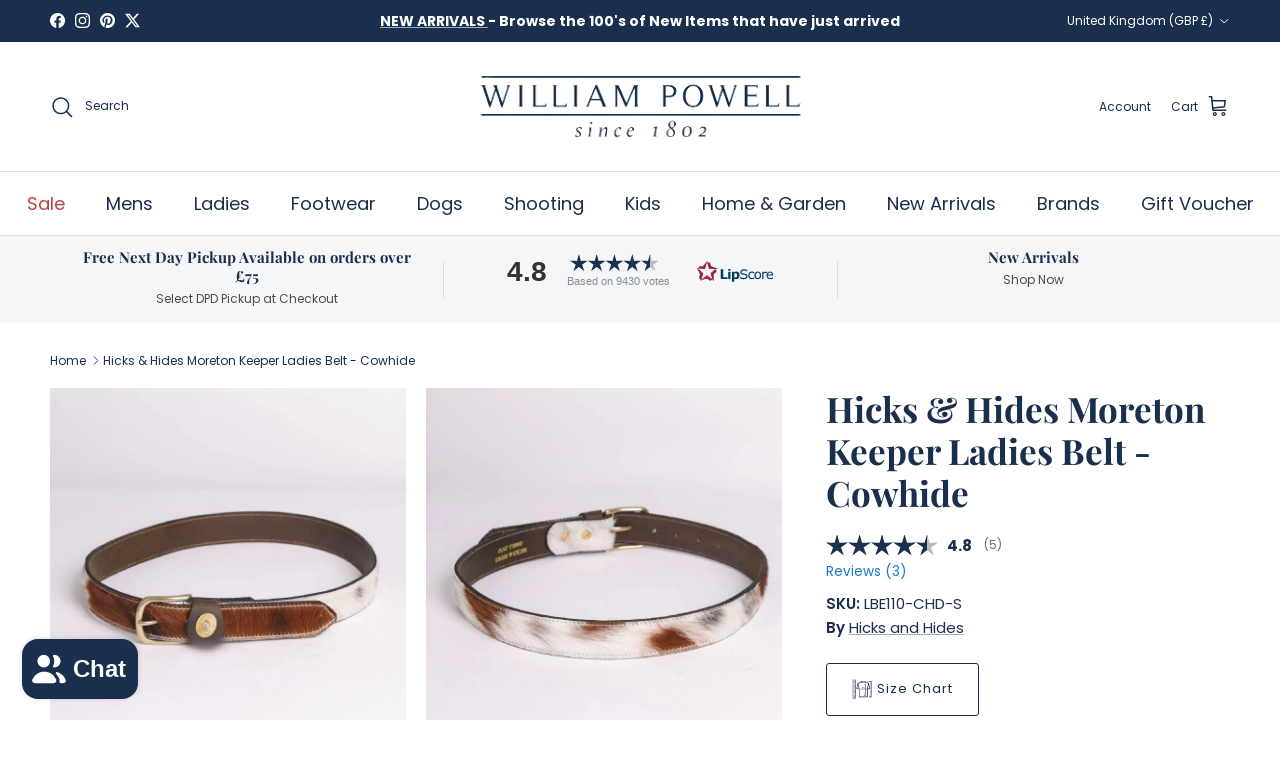

--- FILE ---
content_type: text/plain
request_url: https://cdn1.profitmetrics.io/38DF43BA286D2B80/shopify-bundle.js?shop=williampowell.myshopify.com
body_size: 3525
content:
/* 38DF43BA286D2B80/shopify-files/1-pmid.js */
_pm_pid = '38DF43BA286D2B80'; _pm_root = 'https://my.profitmetrics.io';

/* 38DF43BA286D2B80/shopify-files/1000-shopify-bundle.js */
!function(){"use strict";var e=["AdsBot-Google","AdsBot-Google-Mobile","Googlebot","Storebot-Google","APIs-Google","Mediapartners-Google","FeedFetcher-Google","Google-Read-Aloud","DuplexWeb-Google","Google Favicon","googleweblight","GoogleOther","Google-Macaron-Detection-Automation","Pinterestbot","AhrefsSiteAudit","AhrefsBot","Seekport Crawler","DuckDuckBot","PingdomPageSpeed","pingbot","YandexAccessibilityBot","adidxbot","bingbot","SMTBot","HubSpot Crawler","e.ventures Investment Crawler","Cincraw","Facebot","Twitterbot","Jooblebot","YisouSpider","YandexMetrika","Applebot","PagePeeker","Linespider","proximic","Algolia Crawler Renderscript","PetalBot","SEOFeedback_WebCrawler","oBot","Impact Radius Compliance Bot","Cocolyzebot","nlnbot","SemrushBot-SA","Bytespider","RyteBot","BrandVeritySpider","ethical-bugbot","Screaming Frog SEO Spider","BublupBot","bitlybot","Better Uptime Bot","KargoBot-Artemis-Mobile","YandexVideoParser","DotBot","BLEXBot","CheckMarkNetwork","MegaIndex.ru","Baiduspider","SurdotlyBot","Taboolabot","SiteScoreBot","StatusCake_Pagespeed_Indev","www.facebook.com/externalhit_uatext.php","+http://yandex.com/bots","YandexBot","LinkedInBot","+https://intelx.io","+https://www.seokicks.de/robot.html","SEOkicks;","ZoominfoBot","BingPreview","Morningscore","heritrix","http://tech.quickpay.net/api/callback","CookieInformationScanner","MJ12bot","KlarnaBot-PriceWatcher","HeadlessChrome","Barkrowler","Chrome-Lighthouse","https://vendorcentral.amazon.com/support/amazonproductbot","compatible; Optimizer","AppleBot","ClaudeBot","CookieYesBot","adsbot-crawler","siteimprove.com/bots","semrush.com/bot"];const t=e=>{const t=`${e}=`,o=document.cookie.split(";");for(let e=0;e<o.length;e++){let n=o[e];for(;" "===n.charAt(0);)n=n.substring(1,n.length);if(0===Number(n.indexOf(t)))return n.substring(t.length,n.length)}return null},o=(e,t,o)=>{let n="";if(o){const e=new Date;e.setTime(e.getTime()+24*o*60*60*1e3),n=`; expires=${e.toUTCString()}`}document.cookie=`${e}=${t||""}${n}; path=/`},n=e=>{const t=new RegExp(`[?&]${e}=([^&#]*)`).exec(window.location.search);return null===t?null:decodeURIComponent(t[1].replace(/\+/g," "))},r=e=>{const o=t("pmStorage");if(null===o)return null;const n=JSON.parse(decodeURIComponent(o));return n&&n[e]?n[e]:null};var i;!function(e){e.Shopify="shopify"}(i||(i={}));const s=()=>!window.Shopify.customerPrivacy||window.Shopify.customerPrivacy.analyticsProcessingAllowed(),a=()=>!window.Shopify?.customerPrivacy||window.Shopify?.customerPrivacy.marketingAllowed(),c=["gacid","gacid_source","fbp","ga4SessionId","ga4SessionNumber"],l=["gclid","fbc","gbraid","wbraid"],d=["fbclid","gclid","wbraid","gbraid"],u=()=>{let e=t("pmStorage")||null;if(e)try{e=JSON.parse(decodeURIComponent(e))}catch(e){o="pmStorage",document.cookie=o+"=; Max-Age=-99999999;",(async(e,t)=>{const o=new Headers;o.append("accept","application/json"),o.append("Content-Type","text/plain");const n={method:"POST",headers:o,body:t};await fetch(`https://api.my.profitmetrics.io/api/public/frontend/clientLog?level=${e}`,n)})("WARN",`pid: ${_pm_pid}. An error ocurred while parsing the pmStorage cookie in the Shopify tracking script version c3c23ee0f300b08e2cabb115aaef4968967167fc. The cookie was deleted and functionality should continue as normal.`).then((e=>e))}var o;return e},p=()=>{const e=g(),t=s(),n=a();t||c.forEach((t=>e[t]=null)),n||l.forEach((t=>e[t]=null));const r=u(),i=((e,t)=>{const o=e,n=["url","referer","ts","cua","cc_statistics","cc_marketing","em_md5","em_sha256"];return Object.keys(e).forEach((r=>{n.includes(r)||(e[r]?o[r]=e[r]:t&&t[r]&&(o[r]=t[r]))})),o})(e,r);return o("pmStorage",encodeURIComponent(JSON.stringify(i))),i},g=()=>({visitSource:w(),gacid:S().id,gacid_source:S().source,gclid:_(),gbraid:m(),wbraid:b(),ga4SessionId:h(),ga4SessionNumber:f(),fbp:y(),fbc:k()}),h=()=>{const e=document.cookie.split(";").map((e=>e.trim())).filter((e=>e.startsWith("_ga_"))).map((e=>{const t=e.indexOf("=");if(-1===t)return null;const o=e.substring(4,t),n=e.substring(t+1);let r=null;if(n.startsWith("GS2.")){const e=n.split(".");if(e.length>=3){const t=e[2].split("$").find((e=>e.startsWith("s")));t&&(r=t.substring(1))}}else if(n.startsWith("GS1.")){const e=n.split(".");e.length>=3&&(r=e[2])}return r?`${o}:${r}`:null})).filter(Boolean).join(",");return e&&e.length>0?e:null},f=()=>{const e=document.cookie.split(";").map((e=>e.trim())).filter((e=>e.startsWith("_ga_"))).map((e=>{const t=e.indexOf("=");if(-1===t)return null;const o=e.substring(4,t),n=e.substring(t+1);let r=null;if(n.startsWith("GS2.")){const e=n.split(".");if(e.length>=3){const t=e[2].split("$").find((e=>e.startsWith("o")));t&&(r=t.substring(1))}}else if(n.startsWith("GS1.")){const e=n.split(".");e.length>=4&&(r=e[3])}return r?`${o}:${r}`:null})).filter(Boolean).join(",");return e&&e.length>0?e:null},m=()=>n("gbraid"),b=()=>n("wbraid"),w=()=>{const e=r("visitSource");if(e)return e;const t=new RegExp("[?&]utm_source=([^&#]*)").exec(window.location.search),o=null===t?"":decodeURIComponent(t[1].replace(/\+/g," ")),n=new RegExp("[?&]utm_campaign=([^&#]*)").exec(window.location.search),i=null===n?"":decodeURIComponent(n[1].replace(/\+/g," ")),s=new RegExp("[?&]utm_medium=([^&#]*)").exec(window.location.search),c=null===s?"":decodeURIComponent(s[1].replace(/\+/g," "));let l=document.referrer.substring(0,2e3);const u=document.referrer.length,p=a(),g=new URLSearchParams(window.location.search);p||d.forEach((e=>g.delete(e)));let h=`${window.location.pathname}`;g.toString()&&(h+=`?${g.toString()}`),h=h.substring(0,2e3);const f=h.length;let m={utm_source:o.substring(0,100),utm_campaign:i.substring(0,100),utm_medium:c.substring(0,100),http_referrer:l,http_referrer_length:u,landingpage:h,landingpage_length:f,time:(new Date).valueOf()/1e3|0},b=encodeURIComponent(JSON.stringify(m));return b.length>4e3&&(m.http_referrer=m.http_referrer?.substring(0,1e3),null!=m.landingpage&&(m.landingpage=m.landingpage.substring(0,1e3)),b=encodeURIComponent(JSON.stringify(m))),b.length>4e3&&(m={error:"too long",time:new Date/1e3|0},b=encodeURIComponent(JSON.stringify(m))),JSON.parse(decodeURIComponent(b))},S=()=>{if(window.ga&&"function"==typeof window.ga.getAll){if(window.ga.getAll()&&window.ga.getAll().length)return{id:window.ga.getAll()[0].get("clientId"),source:"gatracker"}}else if(t("_ga"))return{id:t("_ga"),source:"gacookie"};return{id:null,source:null}},_=()=>{const e=n("gclid");if(null!=e)return e;if(null!=r("gclid"))return null;try{const e=t("_shopify_sa_p");if(null!=e){const t=new URLSearchParams(decodeURIComponent(e)).get("gclid");if(null!=t)return t}}catch(e){}const o=t("FPGCLAW");if(null!=o){const e=o.split(".");if(e.length>=3)return o.substring(e[0].length+e[1].length+1+1)}const i=t("_gcl_aw");if(null!=i){const e=i.split(".");if(e.length>=3)return i.substring(e[0].length+e[1].length+1+1)}return null},y=()=>t("_fbp")||null,k=()=>{const e=n("fbclid")||null;if(null!=e)return C(e);if(null!=r("fbc"))return null;try{const e=t("_shopify_sa_p");if(null!=e){const t=new URLSearchParams(decodeURIComponent(e)).get("fbclid");if(null!=t)return C(t)}}catch(e){}return t("_fbc")||null||null},C=e=>`fb.1.${Math.floor(Date.now())}.${e}`;const B=async e=>{const n=t("pmPreviousRequest"),r=function(e){const t=`${_pm_root}/ss/shopify.php`,o=p(),n={v:1};n.pid=_pm_pid,n.cv="c3c23ee0f300b08e2cabb115aaef4968967167fc",n.cart_token=e,window.shopifyCheckoutId&&(n.checkout_id=window.shopifyCheckoutId);try{const e=sessionStorage.getItem("pmShopifyLastOrderId");if(null!=e){const t=JSON.parse(e);if(t.orderId&&t.ts){const e=Math.floor(Date.now()/1e3)-1800;t.ts>e&&(n.order_id_internal=t.orderId)}}}catch(e){}return n.gclid=o?.gclid,n.gacid=o?.gacid,n.gacid_source=o?.gacid_source,n.gbraid=o?.gbraid,n.wbraid=o?.wbraid,n.ga4_sessionid=o?.ga4SessionId,n.ga4_sessioncount=o?.ga4SessionNumber,n.fbp=o?.fbp,n.fbc=o?.fbc,n.t=JSON.stringify(o?.visitSource),`${t}?${Object.keys(n).filter((e=>!!n[e])).map((e=>encodeURIComponent(e)+"="+encodeURIComponent(n[e]))).join("&")}`}(e);n!==r&&(o("pmPreviousRequest",r,999),await fetch(r))},I=async()=>{try{if(!s()&&!a())return;await fetch("/cart/update.js",{method:"post",body:"attributes[__profitmetrics_script]=1",headers:{"Content-Type":"application/x-www-form-urlencoded"}}).then((async e=>await e.json())).then((async e=>{await B(e.token),e.attributes.__profitmetrics_ct&&e.token===e.attributes.__profitmetrics_ct||await fetch("/cart/update.js",{method:"post",headers:{"Content-Type":"application/x-www-form-urlencoded"},body:`attributes[__profitmetrics_ct]=${e.token}`})}))}catch(e){}};(()=>{const t=navigator.userAgent.toLowerCase();return e.some((e=>t.indexOf(e.toLowerCase())>=0))})()||(window.Shopify?.loadFeatures?window.Shopify.loadFeatures([{name:"consent-tracking-api",version:"0.1"}],(e=>{e||I().then((e=>e))})):I().then((e=>e)),document.addEventListener("visitorConsentCollected",(async()=>{I().then((e=>e))})),void 0!==window.Shopify?.customerPrivacy?.shouldShowBanner&&!1===window.Shopify.customerPrivacy.shouldShowBanner()&&I().then((e=>e)))}();

--- FILE ---
content_type: text/javascript; charset=utf-8
request_url: https://williampowell.com/products/hicks-hides-moreton-keeper-ladies-belt-cowhide-lbe110-chd.js
body_size: 835
content:
{"id":7248695558306,"title":"Hicks \u0026 Hides Moreton Keeper Ladies Belt - Cowhide","handle":"hicks-hides-moreton-keeper-ladies-belt-cowhide-lbe110-chd","description":"\u003cp\u003eThe Hicks \u0026amp; Hides Moreton Keeper Ladies Belt is an elegant 1\" quality belt made of cowhide featuring a solid west end brass buckle and cartridge cap on the keeper adding a touch of country to your outfit!\u003c\/p\u003e\n\u003cp\u003e\u003cbr\u003e\u003c\/p\u003e\n\u003cul\u003e\n\u003cli\u003e\u003cstrong\u003eQuality cowhide\u003c\/strong\u003e\u003c\/li\u003e\n\u003cli\u003e\u003cstrong\u003e Solid brass buckle\u003c\/strong\u003e\u003c\/li\u003e\n\u003cli\u003e\u003cstrong\u003e Great present!\u003c\/strong\u003e\u003c\/li\u003e\n\u003cli\u003e\u003cstrong\u003e Width: 1\"\u003c\/strong\u003e\u003c\/li\u003e\n\u003c\/ul\u003e","published_at":"2021-12-07T16:21:45+00:00","created_at":"2021-12-07T16:21:48+00:00","vendor":"Hicks and Hides","type":"Belt","tags":["Belts","Col_Brown","Discount Allowed","hide","Ladies","Ladies Accessories Offers","Ladies|Accessories|Belts","Leather","not-on-sale","SG-Hicks and Hides Ladies","supplier_Hicks and Hides","western","Xmas","Xmas 100"],"price":6400,"price_min":6400,"price_max":6400,"available":true,"price_varies":false,"compare_at_price":null,"compare_at_price_min":0,"compare_at_price_max":0,"compare_at_price_varies":false,"variants":[{"id":41373838016674,"title":"X-Small","option1":"X-Small","option2":null,"option3":null,"sku":"LBE110-CHD-XS","requires_shipping":true,"taxable":true,"featured_image":null,"available":false,"name":"Hicks \u0026 Hides Moreton Keeper Ladies Belt - Cowhide - X-Small","public_title":"X-Small","options":["X-Small"],"price":6400,"weight":0,"compare_at_price":null,"inventory_management":"shopify","barcode":"5060906410704","quantity_rule":{"min":1,"max":null,"increment":1},"quantity_price_breaks":[],"requires_selling_plan":false,"selling_plan_allocations":[]},{"id":41373838049442,"title":"Small","option1":"Small","option2":null,"option3":null,"sku":"LBE110-CHD-S","requires_shipping":true,"taxable":true,"featured_image":null,"available":true,"name":"Hicks \u0026 Hides Moreton Keeper Ladies Belt - Cowhide - Small","public_title":"Small","options":["Small"],"price":6400,"weight":0,"compare_at_price":null,"inventory_management":"shopify","barcode":"5060906410711","quantity_rule":{"min":1,"max":null,"increment":1},"quantity_price_breaks":[],"requires_selling_plan":false,"selling_plan_allocations":[]},{"id":41373838082210,"title":"Medium","option1":"Medium","option2":null,"option3":null,"sku":"LBE110-CHD-M","requires_shipping":true,"taxable":true,"featured_image":null,"available":false,"name":"Hicks \u0026 Hides Moreton Keeper Ladies Belt - Cowhide - Medium","public_title":"Medium","options":["Medium"],"price":6400,"weight":0,"compare_at_price":null,"inventory_management":"shopify","barcode":"5060906410728","quantity_rule":{"min":1,"max":null,"increment":1},"quantity_price_breaks":[],"requires_selling_plan":false,"selling_plan_allocations":[]},{"id":41373838114978,"title":"Large","option1":"Large","option2":null,"option3":null,"sku":"LBE110-CHD-L","requires_shipping":true,"taxable":true,"featured_image":null,"available":false,"name":"Hicks \u0026 Hides Moreton Keeper Ladies Belt - Cowhide - Large","public_title":"Large","options":["Large"],"price":6400,"weight":0,"compare_at_price":null,"inventory_management":"shopify","barcode":"LBE110-CHD-L","quantity_rule":{"min":1,"max":null,"increment":1},"quantity_price_breaks":[],"requires_selling_plan":false,"selling_plan_allocations":[]},{"id":41373838147746,"title":"X-Large","option1":"X-Large","option2":null,"option3":null,"sku":"LBE110-CHD-XL","requires_shipping":true,"taxable":true,"featured_image":null,"available":false,"name":"Hicks \u0026 Hides Moreton Keeper Ladies Belt - Cowhide - X-Large","public_title":"X-Large","options":["X-Large"],"price":6400,"weight":0,"compare_at_price":null,"inventory_management":"shopify","barcode":"5060906410742","quantity_rule":{"min":1,"max":null,"increment":1},"quantity_price_breaks":[],"requires_selling_plan":false,"selling_plan_allocations":[]}],"images":["\/\/cdn.shopify.com\/s\/files\/1\/0598\/9761\/0402\/files\/LBE110-CHD.jpg?v=1719481453","\/\/cdn.shopify.com\/s\/files\/1\/0598\/9761\/0402\/files\/LBE110-CHD_2.jpg?v=1719481453","\/\/cdn.shopify.com\/s\/files\/1\/0598\/9761\/0402\/products\/hicks-and-hides-moreton-keeper-ladies-belt-cowhide-william-powell-3.jpg?v=1719481376"],"featured_image":"\/\/cdn.shopify.com\/s\/files\/1\/0598\/9761\/0402\/files\/LBE110-CHD.jpg?v=1719481453","options":[{"name":"Size","position":1,"values":["X-Small","Small","Medium","Large","X-Large"]}],"url":"\/products\/hicks-hides-moreton-keeper-ladies-belt-cowhide-lbe110-chd","media":[{"alt":null,"id":31110584139938,"position":1,"preview_image":{"aspect_ratio":1.0,"height":800,"width":800,"src":"https:\/\/cdn.shopify.com\/s\/files\/1\/0598\/9761\/0402\/files\/LBE110-CHD.jpg?v=1719481453"},"aspect_ratio":1.0,"height":800,"media_type":"image","src":"https:\/\/cdn.shopify.com\/s\/files\/1\/0598\/9761\/0402\/files\/LBE110-CHD.jpg?v=1719481453","width":800},{"alt":null,"id":31110584107170,"position":2,"preview_image":{"aspect_ratio":1.0,"height":800,"width":800,"src":"https:\/\/cdn.shopify.com\/s\/files\/1\/0598\/9761\/0402\/files\/LBE110-CHD_2.jpg?v=1719481453"},"aspect_ratio":1.0,"height":800,"media_type":"image","src":"https:\/\/cdn.shopify.com\/s\/files\/1\/0598\/9761\/0402\/files\/LBE110-CHD_2.jpg?v=1719481453","width":800},{"alt":"Hicks \u0026 Hides Moreton Keeper Ladies Belt - Cowhide - William Powell","id":26211095969954,"position":3,"preview_image":{"aspect_ratio":1.0,"height":800,"width":800,"src":"https:\/\/cdn.shopify.com\/s\/files\/1\/0598\/9761\/0402\/products\/hicks-and-hides-moreton-keeper-ladies-belt-cowhide-william-powell-3.jpg?v=1719481376"},"aspect_ratio":1.0,"height":800,"media_type":"image","src":"https:\/\/cdn.shopify.com\/s\/files\/1\/0598\/9761\/0402\/products\/hicks-and-hides-moreton-keeper-ladies-belt-cowhide-william-powell-3.jpg?v=1719481376","width":800}],"requires_selling_plan":false,"selling_plan_groups":[]}

--- FILE ---
content_type: text/javascript; charset=utf-8
request_url: https://williampowell.com/products/hicks-hides-moreton-keeper-ladies-belt-cowhide-lbe110-chd.js
body_size: 253
content:
{"id":7248695558306,"title":"Hicks \u0026 Hides Moreton Keeper Ladies Belt - Cowhide","handle":"hicks-hides-moreton-keeper-ladies-belt-cowhide-lbe110-chd","description":"\u003cp\u003eThe Hicks \u0026amp; Hides Moreton Keeper Ladies Belt is an elegant 1\" quality belt made of cowhide featuring a solid west end brass buckle and cartridge cap on the keeper adding a touch of country to your outfit!\u003c\/p\u003e\n\u003cp\u003e\u003cbr\u003e\u003c\/p\u003e\n\u003cul\u003e\n\u003cli\u003e\u003cstrong\u003eQuality cowhide\u003c\/strong\u003e\u003c\/li\u003e\n\u003cli\u003e\u003cstrong\u003e Solid brass buckle\u003c\/strong\u003e\u003c\/li\u003e\n\u003cli\u003e\u003cstrong\u003e Great present!\u003c\/strong\u003e\u003c\/li\u003e\n\u003cli\u003e\u003cstrong\u003e Width: 1\"\u003c\/strong\u003e\u003c\/li\u003e\n\u003c\/ul\u003e","published_at":"2021-12-07T16:21:45+00:00","created_at":"2021-12-07T16:21:48+00:00","vendor":"Hicks and Hides","type":"Belt","tags":["Belts","Col_Brown","Discount Allowed","hide","Ladies","Ladies Accessories Offers","Ladies|Accessories|Belts","Leather","not-on-sale","SG-Hicks and Hides Ladies","supplier_Hicks and Hides","western","Xmas","Xmas 100"],"price":6400,"price_min":6400,"price_max":6400,"available":true,"price_varies":false,"compare_at_price":null,"compare_at_price_min":0,"compare_at_price_max":0,"compare_at_price_varies":false,"variants":[{"id":41373838016674,"title":"X-Small","option1":"X-Small","option2":null,"option3":null,"sku":"LBE110-CHD-XS","requires_shipping":true,"taxable":true,"featured_image":null,"available":false,"name":"Hicks \u0026 Hides Moreton Keeper Ladies Belt - Cowhide - X-Small","public_title":"X-Small","options":["X-Small"],"price":6400,"weight":0,"compare_at_price":null,"inventory_management":"shopify","barcode":"5060906410704","quantity_rule":{"min":1,"max":null,"increment":1},"quantity_price_breaks":[],"requires_selling_plan":false,"selling_plan_allocations":[]},{"id":41373838049442,"title":"Small","option1":"Small","option2":null,"option3":null,"sku":"LBE110-CHD-S","requires_shipping":true,"taxable":true,"featured_image":null,"available":true,"name":"Hicks \u0026 Hides Moreton Keeper Ladies Belt - Cowhide - Small","public_title":"Small","options":["Small"],"price":6400,"weight":0,"compare_at_price":null,"inventory_management":"shopify","barcode":"5060906410711","quantity_rule":{"min":1,"max":null,"increment":1},"quantity_price_breaks":[],"requires_selling_plan":false,"selling_plan_allocations":[]},{"id":41373838082210,"title":"Medium","option1":"Medium","option2":null,"option3":null,"sku":"LBE110-CHD-M","requires_shipping":true,"taxable":true,"featured_image":null,"available":false,"name":"Hicks \u0026 Hides Moreton Keeper Ladies Belt - Cowhide - Medium","public_title":"Medium","options":["Medium"],"price":6400,"weight":0,"compare_at_price":null,"inventory_management":"shopify","barcode":"5060906410728","quantity_rule":{"min":1,"max":null,"increment":1},"quantity_price_breaks":[],"requires_selling_plan":false,"selling_plan_allocations":[]},{"id":41373838114978,"title":"Large","option1":"Large","option2":null,"option3":null,"sku":"LBE110-CHD-L","requires_shipping":true,"taxable":true,"featured_image":null,"available":false,"name":"Hicks \u0026 Hides Moreton Keeper Ladies Belt - Cowhide - Large","public_title":"Large","options":["Large"],"price":6400,"weight":0,"compare_at_price":null,"inventory_management":"shopify","barcode":"LBE110-CHD-L","quantity_rule":{"min":1,"max":null,"increment":1},"quantity_price_breaks":[],"requires_selling_plan":false,"selling_plan_allocations":[]},{"id":41373838147746,"title":"X-Large","option1":"X-Large","option2":null,"option3":null,"sku":"LBE110-CHD-XL","requires_shipping":true,"taxable":true,"featured_image":null,"available":false,"name":"Hicks \u0026 Hides Moreton Keeper Ladies Belt - Cowhide - X-Large","public_title":"X-Large","options":["X-Large"],"price":6400,"weight":0,"compare_at_price":null,"inventory_management":"shopify","barcode":"5060906410742","quantity_rule":{"min":1,"max":null,"increment":1},"quantity_price_breaks":[],"requires_selling_plan":false,"selling_plan_allocations":[]}],"images":["\/\/cdn.shopify.com\/s\/files\/1\/0598\/9761\/0402\/files\/LBE110-CHD.jpg?v=1719481453","\/\/cdn.shopify.com\/s\/files\/1\/0598\/9761\/0402\/files\/LBE110-CHD_2.jpg?v=1719481453","\/\/cdn.shopify.com\/s\/files\/1\/0598\/9761\/0402\/products\/hicks-and-hides-moreton-keeper-ladies-belt-cowhide-william-powell-3.jpg?v=1719481376"],"featured_image":"\/\/cdn.shopify.com\/s\/files\/1\/0598\/9761\/0402\/files\/LBE110-CHD.jpg?v=1719481453","options":[{"name":"Size","position":1,"values":["X-Small","Small","Medium","Large","X-Large"]}],"url":"\/products\/hicks-hides-moreton-keeper-ladies-belt-cowhide-lbe110-chd","media":[{"alt":null,"id":31110584139938,"position":1,"preview_image":{"aspect_ratio":1.0,"height":800,"width":800,"src":"https:\/\/cdn.shopify.com\/s\/files\/1\/0598\/9761\/0402\/files\/LBE110-CHD.jpg?v=1719481453"},"aspect_ratio":1.0,"height":800,"media_type":"image","src":"https:\/\/cdn.shopify.com\/s\/files\/1\/0598\/9761\/0402\/files\/LBE110-CHD.jpg?v=1719481453","width":800},{"alt":null,"id":31110584107170,"position":2,"preview_image":{"aspect_ratio":1.0,"height":800,"width":800,"src":"https:\/\/cdn.shopify.com\/s\/files\/1\/0598\/9761\/0402\/files\/LBE110-CHD_2.jpg?v=1719481453"},"aspect_ratio":1.0,"height":800,"media_type":"image","src":"https:\/\/cdn.shopify.com\/s\/files\/1\/0598\/9761\/0402\/files\/LBE110-CHD_2.jpg?v=1719481453","width":800},{"alt":"Hicks \u0026 Hides Moreton Keeper Ladies Belt - Cowhide - William Powell","id":26211095969954,"position":3,"preview_image":{"aspect_ratio":1.0,"height":800,"width":800,"src":"https:\/\/cdn.shopify.com\/s\/files\/1\/0598\/9761\/0402\/products\/hicks-and-hides-moreton-keeper-ladies-belt-cowhide-william-powell-3.jpg?v=1719481376"},"aspect_ratio":1.0,"height":800,"media_type":"image","src":"https:\/\/cdn.shopify.com\/s\/files\/1\/0598\/9761\/0402\/products\/hicks-and-hides-moreton-keeper-ladies-belt-cowhide-william-powell-3.jpg?v=1719481376","width":800}],"requires_selling_plan":false,"selling_plan_groups":[]}